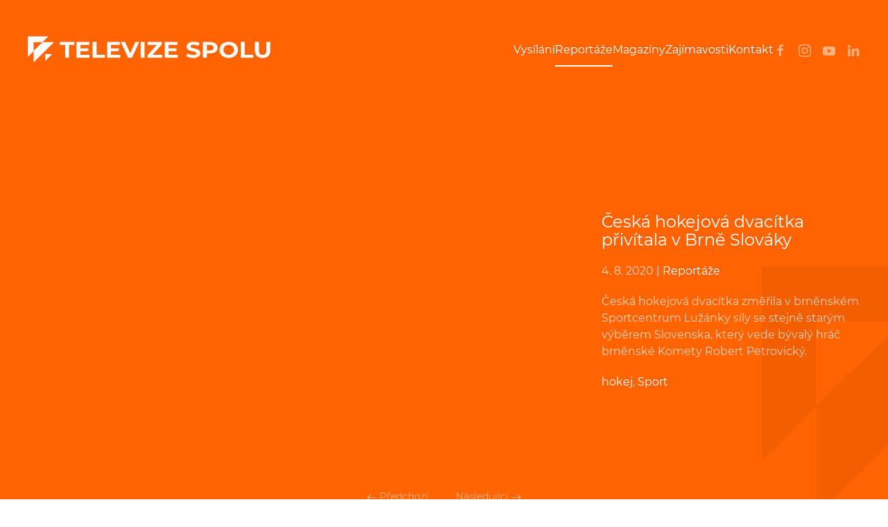

--- FILE ---
content_type: text/html; charset=UTF-8
request_url: https://tvspolu.cz/ceska-hokejova-dvacitka-privitala-v-brne-slovaky/
body_size: 7957
content:
<!DOCTYPE html>
<html lang="cs">
    <head>
        <meta charset="UTF-8">
        <meta name="viewport" content="width=device-width, initial-scale=1">
        <link rel="icon" href="/wp-content/uploads/2020/06/favicon.png" sizes="any">
                <link rel="apple-touch-icon" href="/wp-content/uploads/2020/06/favicon.png">
                <link rel="pingback" href="https://tvspolu.cz/xmlrpc.php">
                <meta name='robots' content='index, follow, max-image-preview:large, max-snippet:-1, max-video-preview:-1' />

	<!-- This site is optimized with the Yoast SEO plugin v20.7 - https://yoast.com/wordpress/plugins/seo/ -->
	<title>Česká hokejová dvacítka přivítala v Brně Slováky - Televize Spolu</title>
	<meta name="description" content="Česká hokejová dvacítka změřila v brněnském Sportcentrum Lužánky síly se stejně starým výběrem Slovenska, který vede bývalý hráč brněnské Komety Robert Petrovický." />
	<link rel="canonical" href="https://tvspolu.cz/ceska-hokejova-dvacitka-privitala-v-brne-slovaky/" />
	<meta property="og:locale" content="cs_CZ" />
	<meta property="og:type" content="article" />
	<meta property="og:title" content="Česká hokejová dvacítka přivítala v Brně Slováky - Televize Spolu" />
	<meta property="og:description" content="Česká hokejová dvacítka změřila v brněnském Sportcentrum Lužánky síly se stejně starým výběrem Slovenska, který vede bývalý hráč brněnské Komety Robert Petrovický." />
	<meta property="og:url" content="https://tvspolu.cz/ceska-hokejova-dvacitka-privitala-v-brne-slovaky/" />
	<meta property="og:site_name" content="Televize Spolu" />
	<meta property="article:published_time" content="2020-08-04T16:12:50+00:00" />
	<meta name="author" content="Jaromír Kučera" />
	<meta name="twitter:card" content="summary_large_image" />
	<meta name="twitter:label1" content="Napsal(a)" />
	<meta name="twitter:data1" content="Jaromír Kučera" />
	<script type="application/ld+json" class="yoast-schema-graph">{"@context":"https://schema.org","@graph":[{"@type":"WebPage","@id":"https://tvspolu.cz/ceska-hokejova-dvacitka-privitala-v-brne-slovaky/","url":"https://tvspolu.cz/ceska-hokejova-dvacitka-privitala-v-brne-slovaky/","name":"Česká hokejová dvacítka přivítala v Brně Slováky - Televize Spolu","isPartOf":{"@id":"https://tvspolu.cz/#website"},"datePublished":"2020-08-04T16:12:50+00:00","dateModified":"2020-08-04T16:12:50+00:00","author":{"@id":"https://tvspolu.cz/#/schema/person/d92a18e2ec885c97b39098a394b06570"},"description":"Česká hokejová dvacítka změřila v brněnském Sportcentrum Lužánky síly se stejně starým výběrem Slovenska, který vede bývalý hráč brněnské Komety Robert Petrovický.","breadcrumb":{"@id":"https://tvspolu.cz/ceska-hokejova-dvacitka-privitala-v-brne-slovaky/#breadcrumb"},"inLanguage":"cs","potentialAction":[{"@type":"ReadAction","target":["https://tvspolu.cz/ceska-hokejova-dvacitka-privitala-v-brne-slovaky/"]}]},{"@type":"BreadcrumbList","@id":"https://tvspolu.cz/ceska-hokejova-dvacitka-privitala-v-brne-slovaky/#breadcrumb","itemListElement":[{"@type":"ListItem","position":1,"name":"Domů","item":"https://tvspolu.cz/"},{"@type":"ListItem","position":2,"name":"Česká hokejová dvacítka přivítala v Brně Slováky"}]},{"@type":"WebSite","@id":"https://tvspolu.cz/#website","url":"https://tvspolu.cz/","name":"Televize Spolu","description":"","potentialAction":[{"@type":"SearchAction","target":{"@type":"EntryPoint","urlTemplate":"https://tvspolu.cz/?s={search_term_string}"},"query-input":"required name=search_term_string"}],"inLanguage":"cs"},{"@type":"Person","@id":"https://tvspolu.cz/#/schema/person/d92a18e2ec885c97b39098a394b06570","name":"Jaromír Kučera","url":"https://tvspolu.cz/author/yakura/"}]}</script>
	<!-- / Yoast SEO plugin. -->


<link rel="alternate" type="application/rss+xml" title="Televize Spolu &raquo; RSS zdroj" href="https://tvspolu.cz/feed/" />
<link rel="alternate" type="application/rss+xml" title="Televize Spolu &raquo; RSS komentářů" href="https://tvspolu.cz/comments/feed/" />
<link rel="alternate" type="application/rss+xml" title="Televize Spolu &raquo; RSS komentářů pro Česká hokejová dvacítka přivítala v Brně Slováky" href="https://tvspolu.cz/ceska-hokejova-dvacitka-privitala-v-brne-slovaky/feed/" />
<script type="text/javascript">
window._wpemojiSettings = {"baseUrl":"https:\/\/s.w.org\/images\/core\/emoji\/14.0.0\/72x72\/","ext":".png","svgUrl":"https:\/\/s.w.org\/images\/core\/emoji\/14.0.0\/svg\/","svgExt":".svg","source":{"concatemoji":"https:\/\/tvspolu.cz\/wp-includes\/js\/wp-emoji-release.min.js?ver=6.2.8"}};
/*! This file is auto-generated */
!function(e,a,t){var n,r,o,i=a.createElement("canvas"),p=i.getContext&&i.getContext("2d");function s(e,t){p.clearRect(0,0,i.width,i.height),p.fillText(e,0,0);e=i.toDataURL();return p.clearRect(0,0,i.width,i.height),p.fillText(t,0,0),e===i.toDataURL()}function c(e){var t=a.createElement("script");t.src=e,t.defer=t.type="text/javascript",a.getElementsByTagName("head")[0].appendChild(t)}for(o=Array("flag","emoji"),t.supports={everything:!0,everythingExceptFlag:!0},r=0;r<o.length;r++)t.supports[o[r]]=function(e){if(p&&p.fillText)switch(p.textBaseline="top",p.font="600 32px Arial",e){case"flag":return s("\ud83c\udff3\ufe0f\u200d\u26a7\ufe0f","\ud83c\udff3\ufe0f\u200b\u26a7\ufe0f")?!1:!s("\ud83c\uddfa\ud83c\uddf3","\ud83c\uddfa\u200b\ud83c\uddf3")&&!s("\ud83c\udff4\udb40\udc67\udb40\udc62\udb40\udc65\udb40\udc6e\udb40\udc67\udb40\udc7f","\ud83c\udff4\u200b\udb40\udc67\u200b\udb40\udc62\u200b\udb40\udc65\u200b\udb40\udc6e\u200b\udb40\udc67\u200b\udb40\udc7f");case"emoji":return!s("\ud83e\udef1\ud83c\udffb\u200d\ud83e\udef2\ud83c\udfff","\ud83e\udef1\ud83c\udffb\u200b\ud83e\udef2\ud83c\udfff")}return!1}(o[r]),t.supports.everything=t.supports.everything&&t.supports[o[r]],"flag"!==o[r]&&(t.supports.everythingExceptFlag=t.supports.everythingExceptFlag&&t.supports[o[r]]);t.supports.everythingExceptFlag=t.supports.everythingExceptFlag&&!t.supports.flag,t.DOMReady=!1,t.readyCallback=function(){t.DOMReady=!0},t.supports.everything||(n=function(){t.readyCallback()},a.addEventListener?(a.addEventListener("DOMContentLoaded",n,!1),e.addEventListener("load",n,!1)):(e.attachEvent("onload",n),a.attachEvent("onreadystatechange",function(){"complete"===a.readyState&&t.readyCallback()})),(e=t.source||{}).concatemoji?c(e.concatemoji):e.wpemoji&&e.twemoji&&(c(e.twemoji),c(e.wpemoji)))}(window,document,window._wpemojiSettings);
</script>
<style type="text/css">
img.wp-smiley,
img.emoji {
	display: inline !important;
	border: none !important;
	box-shadow: none !important;
	height: 1em !important;
	width: 1em !important;
	margin: 0 0.07em !important;
	vertical-align: -0.1em !important;
	background: none !important;
	padding: 0 !important;
}
</style>
	<link rel='stylesheet' id='wp-block-library-css' href='https://tvspolu.cz/wp-includes/css/dist/block-library/style.min.css?ver=6.2.8' type='text/css' media='all' />
<link rel='stylesheet' id='classic-theme-styles-css' href='https://tvspolu.cz/wp-includes/css/classic-themes.min.css?ver=6.2.8' type='text/css' media='all' />
<style id='global-styles-inline-css' type='text/css'>
body{--wp--preset--color--black: #000000;--wp--preset--color--cyan-bluish-gray: #abb8c3;--wp--preset--color--white: #ffffff;--wp--preset--color--pale-pink: #f78da7;--wp--preset--color--vivid-red: #cf2e2e;--wp--preset--color--luminous-vivid-orange: #ff6900;--wp--preset--color--luminous-vivid-amber: #fcb900;--wp--preset--color--light-green-cyan: #7bdcb5;--wp--preset--color--vivid-green-cyan: #00d084;--wp--preset--color--pale-cyan-blue: #8ed1fc;--wp--preset--color--vivid-cyan-blue: #0693e3;--wp--preset--color--vivid-purple: #9b51e0;--wp--preset--gradient--vivid-cyan-blue-to-vivid-purple: linear-gradient(135deg,rgba(6,147,227,1) 0%,rgb(155,81,224) 100%);--wp--preset--gradient--light-green-cyan-to-vivid-green-cyan: linear-gradient(135deg,rgb(122,220,180) 0%,rgb(0,208,130) 100%);--wp--preset--gradient--luminous-vivid-amber-to-luminous-vivid-orange: linear-gradient(135deg,rgba(252,185,0,1) 0%,rgba(255,105,0,1) 100%);--wp--preset--gradient--luminous-vivid-orange-to-vivid-red: linear-gradient(135deg,rgba(255,105,0,1) 0%,rgb(207,46,46) 100%);--wp--preset--gradient--very-light-gray-to-cyan-bluish-gray: linear-gradient(135deg,rgb(238,238,238) 0%,rgb(169,184,195) 100%);--wp--preset--gradient--cool-to-warm-spectrum: linear-gradient(135deg,rgb(74,234,220) 0%,rgb(151,120,209) 20%,rgb(207,42,186) 40%,rgb(238,44,130) 60%,rgb(251,105,98) 80%,rgb(254,248,76) 100%);--wp--preset--gradient--blush-light-purple: linear-gradient(135deg,rgb(255,206,236) 0%,rgb(152,150,240) 100%);--wp--preset--gradient--blush-bordeaux: linear-gradient(135deg,rgb(254,205,165) 0%,rgb(254,45,45) 50%,rgb(107,0,62) 100%);--wp--preset--gradient--luminous-dusk: linear-gradient(135deg,rgb(255,203,112) 0%,rgb(199,81,192) 50%,rgb(65,88,208) 100%);--wp--preset--gradient--pale-ocean: linear-gradient(135deg,rgb(255,245,203) 0%,rgb(182,227,212) 50%,rgb(51,167,181) 100%);--wp--preset--gradient--electric-grass: linear-gradient(135deg,rgb(202,248,128) 0%,rgb(113,206,126) 100%);--wp--preset--gradient--midnight: linear-gradient(135deg,rgb(2,3,129) 0%,rgb(40,116,252) 100%);--wp--preset--duotone--dark-grayscale: url('#wp-duotone-dark-grayscale');--wp--preset--duotone--grayscale: url('#wp-duotone-grayscale');--wp--preset--duotone--purple-yellow: url('#wp-duotone-purple-yellow');--wp--preset--duotone--blue-red: url('#wp-duotone-blue-red');--wp--preset--duotone--midnight: url('#wp-duotone-midnight');--wp--preset--duotone--magenta-yellow: url('#wp-duotone-magenta-yellow');--wp--preset--duotone--purple-green: url('#wp-duotone-purple-green');--wp--preset--duotone--blue-orange: url('#wp-duotone-blue-orange');--wp--preset--font-size--small: 13px;--wp--preset--font-size--medium: 20px;--wp--preset--font-size--large: 36px;--wp--preset--font-size--x-large: 42px;--wp--preset--spacing--20: 0.44rem;--wp--preset--spacing--30: 0.67rem;--wp--preset--spacing--40: 1rem;--wp--preset--spacing--50: 1.5rem;--wp--preset--spacing--60: 2.25rem;--wp--preset--spacing--70: 3.38rem;--wp--preset--spacing--80: 5.06rem;--wp--preset--shadow--natural: 6px 6px 9px rgba(0, 0, 0, 0.2);--wp--preset--shadow--deep: 12px 12px 50px rgba(0, 0, 0, 0.4);--wp--preset--shadow--sharp: 6px 6px 0px rgba(0, 0, 0, 0.2);--wp--preset--shadow--outlined: 6px 6px 0px -3px rgba(255, 255, 255, 1), 6px 6px rgba(0, 0, 0, 1);--wp--preset--shadow--crisp: 6px 6px 0px rgba(0, 0, 0, 1);}:where(.is-layout-flex){gap: 0.5em;}body .is-layout-flow > .alignleft{float: left;margin-inline-start: 0;margin-inline-end: 2em;}body .is-layout-flow > .alignright{float: right;margin-inline-start: 2em;margin-inline-end: 0;}body .is-layout-flow > .aligncenter{margin-left: auto !important;margin-right: auto !important;}body .is-layout-constrained > .alignleft{float: left;margin-inline-start: 0;margin-inline-end: 2em;}body .is-layout-constrained > .alignright{float: right;margin-inline-start: 2em;margin-inline-end: 0;}body .is-layout-constrained > .aligncenter{margin-left: auto !important;margin-right: auto !important;}body .is-layout-constrained > :where(:not(.alignleft):not(.alignright):not(.alignfull)){max-width: var(--wp--style--global--content-size);margin-left: auto !important;margin-right: auto !important;}body .is-layout-constrained > .alignwide{max-width: var(--wp--style--global--wide-size);}body .is-layout-flex{display: flex;}body .is-layout-flex{flex-wrap: wrap;align-items: center;}body .is-layout-flex > *{margin: 0;}:where(.wp-block-columns.is-layout-flex){gap: 2em;}.has-black-color{color: var(--wp--preset--color--black) !important;}.has-cyan-bluish-gray-color{color: var(--wp--preset--color--cyan-bluish-gray) !important;}.has-white-color{color: var(--wp--preset--color--white) !important;}.has-pale-pink-color{color: var(--wp--preset--color--pale-pink) !important;}.has-vivid-red-color{color: var(--wp--preset--color--vivid-red) !important;}.has-luminous-vivid-orange-color{color: var(--wp--preset--color--luminous-vivid-orange) !important;}.has-luminous-vivid-amber-color{color: var(--wp--preset--color--luminous-vivid-amber) !important;}.has-light-green-cyan-color{color: var(--wp--preset--color--light-green-cyan) !important;}.has-vivid-green-cyan-color{color: var(--wp--preset--color--vivid-green-cyan) !important;}.has-pale-cyan-blue-color{color: var(--wp--preset--color--pale-cyan-blue) !important;}.has-vivid-cyan-blue-color{color: var(--wp--preset--color--vivid-cyan-blue) !important;}.has-vivid-purple-color{color: var(--wp--preset--color--vivid-purple) !important;}.has-black-background-color{background-color: var(--wp--preset--color--black) !important;}.has-cyan-bluish-gray-background-color{background-color: var(--wp--preset--color--cyan-bluish-gray) !important;}.has-white-background-color{background-color: var(--wp--preset--color--white) !important;}.has-pale-pink-background-color{background-color: var(--wp--preset--color--pale-pink) !important;}.has-vivid-red-background-color{background-color: var(--wp--preset--color--vivid-red) !important;}.has-luminous-vivid-orange-background-color{background-color: var(--wp--preset--color--luminous-vivid-orange) !important;}.has-luminous-vivid-amber-background-color{background-color: var(--wp--preset--color--luminous-vivid-amber) !important;}.has-light-green-cyan-background-color{background-color: var(--wp--preset--color--light-green-cyan) !important;}.has-vivid-green-cyan-background-color{background-color: var(--wp--preset--color--vivid-green-cyan) !important;}.has-pale-cyan-blue-background-color{background-color: var(--wp--preset--color--pale-cyan-blue) !important;}.has-vivid-cyan-blue-background-color{background-color: var(--wp--preset--color--vivid-cyan-blue) !important;}.has-vivid-purple-background-color{background-color: var(--wp--preset--color--vivid-purple) !important;}.has-black-border-color{border-color: var(--wp--preset--color--black) !important;}.has-cyan-bluish-gray-border-color{border-color: var(--wp--preset--color--cyan-bluish-gray) !important;}.has-white-border-color{border-color: var(--wp--preset--color--white) !important;}.has-pale-pink-border-color{border-color: var(--wp--preset--color--pale-pink) !important;}.has-vivid-red-border-color{border-color: var(--wp--preset--color--vivid-red) !important;}.has-luminous-vivid-orange-border-color{border-color: var(--wp--preset--color--luminous-vivid-orange) !important;}.has-luminous-vivid-amber-border-color{border-color: var(--wp--preset--color--luminous-vivid-amber) !important;}.has-light-green-cyan-border-color{border-color: var(--wp--preset--color--light-green-cyan) !important;}.has-vivid-green-cyan-border-color{border-color: var(--wp--preset--color--vivid-green-cyan) !important;}.has-pale-cyan-blue-border-color{border-color: var(--wp--preset--color--pale-cyan-blue) !important;}.has-vivid-cyan-blue-border-color{border-color: var(--wp--preset--color--vivid-cyan-blue) !important;}.has-vivid-purple-border-color{border-color: var(--wp--preset--color--vivid-purple) !important;}.has-vivid-cyan-blue-to-vivid-purple-gradient-background{background: var(--wp--preset--gradient--vivid-cyan-blue-to-vivid-purple) !important;}.has-light-green-cyan-to-vivid-green-cyan-gradient-background{background: var(--wp--preset--gradient--light-green-cyan-to-vivid-green-cyan) !important;}.has-luminous-vivid-amber-to-luminous-vivid-orange-gradient-background{background: var(--wp--preset--gradient--luminous-vivid-amber-to-luminous-vivid-orange) !important;}.has-luminous-vivid-orange-to-vivid-red-gradient-background{background: var(--wp--preset--gradient--luminous-vivid-orange-to-vivid-red) !important;}.has-very-light-gray-to-cyan-bluish-gray-gradient-background{background: var(--wp--preset--gradient--very-light-gray-to-cyan-bluish-gray) !important;}.has-cool-to-warm-spectrum-gradient-background{background: var(--wp--preset--gradient--cool-to-warm-spectrum) !important;}.has-blush-light-purple-gradient-background{background: var(--wp--preset--gradient--blush-light-purple) !important;}.has-blush-bordeaux-gradient-background{background: var(--wp--preset--gradient--blush-bordeaux) !important;}.has-luminous-dusk-gradient-background{background: var(--wp--preset--gradient--luminous-dusk) !important;}.has-pale-ocean-gradient-background{background: var(--wp--preset--gradient--pale-ocean) !important;}.has-electric-grass-gradient-background{background: var(--wp--preset--gradient--electric-grass) !important;}.has-midnight-gradient-background{background: var(--wp--preset--gradient--midnight) !important;}.has-small-font-size{font-size: var(--wp--preset--font-size--small) !important;}.has-medium-font-size{font-size: var(--wp--preset--font-size--medium) !important;}.has-large-font-size{font-size: var(--wp--preset--font-size--large) !important;}.has-x-large-font-size{font-size: var(--wp--preset--font-size--x-large) !important;}
.wp-block-navigation a:where(:not(.wp-element-button)){color: inherit;}
:where(.wp-block-columns.is-layout-flex){gap: 2em;}
.wp-block-pullquote{font-size: 1.5em;line-height: 1.6;}
</style>
<link href="https://tvspolu.cz/wp-content/themes/yootheme/css/theme.1.css?ver=1719864489" rel="stylesheet">
<link href="https://tvspolu.cz/wp-content/themes/yootheme/css/theme.update.css?ver=3.0.31" rel="stylesheet">
<script type='text/javascript' src='https://tvspolu.cz/wp-includes/js/jquery/jquery.min.js?ver=3.6.4' id='jquery-core-js'></script>
<script type='text/javascript' src='https://tvspolu.cz/wp-includes/js/jquery/jquery-migrate.min.js?ver=3.4.0' id='jquery-migrate-js'></script>
<link rel="https://api.w.org/" href="https://tvspolu.cz/wp-json/" /><link rel="alternate" type="application/json" href="https://tvspolu.cz/wp-json/wp/v2/posts/524" /><link rel="EditURI" type="application/rsd+xml" title="RSD" href="https://tvspolu.cz/xmlrpc.php?rsd" />
<link rel="wlwmanifest" type="application/wlwmanifest+xml" href="https://tvspolu.cz/wp-includes/wlwmanifest.xml" />
<meta name="generator" content="WordPress 6.2.8" />
<link rel='shortlink' href='https://tvspolu.cz/?p=524' />
<link rel="alternate" type="application/json+oembed" href="https://tvspolu.cz/wp-json/oembed/1.0/embed?url=https%3A%2F%2Ftvspolu.cz%2Fceska-hokejova-dvacitka-privitala-v-brne-slovaky%2F" />
<link rel="alternate" type="text/xml+oembed" href="https://tvspolu.cz/wp-json/oembed/1.0/embed?url=https%3A%2F%2Ftvspolu.cz%2Fceska-hokejova-dvacitka-privitala-v-brne-slovaky%2F&#038;format=xml" />
<script src="https://tvspolu.cz/wp-content/themes/yootheme/vendor/yootheme/theme-analytics/app/analytics.min.js?ver=3.0.31" defer></script>
<script src="https://tvspolu.cz/wp-content/themes/yootheme/vendor/assets/uikit/dist/js/uikit.min.js?ver=3.0.31"></script>
<script src="https://tvspolu.cz/wp-content/themes/yootheme/vendor/assets/uikit/dist/js/uikit-icons-nioh-studio.min.js?ver=3.0.31"></script>
<script src="https://tvspolu.cz/wp-content/themes/yootheme/js/theme.js?ver=3.0.31"></script>
<script>var $theme = {"google_analytics":"UA-21932409-51","google_analytics_anonymize":""};</script>
    </head>
    <body class="post-template-default single single-post postid-524 single-format-standard ">
        <svg xmlns="http://www.w3.org/2000/svg" viewBox="0 0 0 0" width="0" height="0" focusable="false" role="none" style="visibility: hidden; position: absolute; left: -9999px; overflow: hidden;" ><defs><filter id="wp-duotone-dark-grayscale"><feColorMatrix color-interpolation-filters="sRGB" type="matrix" values=" .299 .587 .114 0 0 .299 .587 .114 0 0 .299 .587 .114 0 0 .299 .587 .114 0 0 " /><feComponentTransfer color-interpolation-filters="sRGB" ><feFuncR type="table" tableValues="0 0.49803921568627" /><feFuncG type="table" tableValues="0 0.49803921568627" /><feFuncB type="table" tableValues="0 0.49803921568627" /><feFuncA type="table" tableValues="1 1" /></feComponentTransfer><feComposite in2="SourceGraphic" operator="in" /></filter></defs></svg><svg xmlns="http://www.w3.org/2000/svg" viewBox="0 0 0 0" width="0" height="0" focusable="false" role="none" style="visibility: hidden; position: absolute; left: -9999px; overflow: hidden;" ><defs><filter id="wp-duotone-grayscale"><feColorMatrix color-interpolation-filters="sRGB" type="matrix" values=" .299 .587 .114 0 0 .299 .587 .114 0 0 .299 .587 .114 0 0 .299 .587 .114 0 0 " /><feComponentTransfer color-interpolation-filters="sRGB" ><feFuncR type="table" tableValues="0 1" /><feFuncG type="table" tableValues="0 1" /><feFuncB type="table" tableValues="0 1" /><feFuncA type="table" tableValues="1 1" /></feComponentTransfer><feComposite in2="SourceGraphic" operator="in" /></filter></defs></svg><svg xmlns="http://www.w3.org/2000/svg" viewBox="0 0 0 0" width="0" height="0" focusable="false" role="none" style="visibility: hidden; position: absolute; left: -9999px; overflow: hidden;" ><defs><filter id="wp-duotone-purple-yellow"><feColorMatrix color-interpolation-filters="sRGB" type="matrix" values=" .299 .587 .114 0 0 .299 .587 .114 0 0 .299 .587 .114 0 0 .299 .587 .114 0 0 " /><feComponentTransfer color-interpolation-filters="sRGB" ><feFuncR type="table" tableValues="0.54901960784314 0.98823529411765" /><feFuncG type="table" tableValues="0 1" /><feFuncB type="table" tableValues="0.71764705882353 0.25490196078431" /><feFuncA type="table" tableValues="1 1" /></feComponentTransfer><feComposite in2="SourceGraphic" operator="in" /></filter></defs></svg><svg xmlns="http://www.w3.org/2000/svg" viewBox="0 0 0 0" width="0" height="0" focusable="false" role="none" style="visibility: hidden; position: absolute; left: -9999px; overflow: hidden;" ><defs><filter id="wp-duotone-blue-red"><feColorMatrix color-interpolation-filters="sRGB" type="matrix" values=" .299 .587 .114 0 0 .299 .587 .114 0 0 .299 .587 .114 0 0 .299 .587 .114 0 0 " /><feComponentTransfer color-interpolation-filters="sRGB" ><feFuncR type="table" tableValues="0 1" /><feFuncG type="table" tableValues="0 0.27843137254902" /><feFuncB type="table" tableValues="0.5921568627451 0.27843137254902" /><feFuncA type="table" tableValues="1 1" /></feComponentTransfer><feComposite in2="SourceGraphic" operator="in" /></filter></defs></svg><svg xmlns="http://www.w3.org/2000/svg" viewBox="0 0 0 0" width="0" height="0" focusable="false" role="none" style="visibility: hidden; position: absolute; left: -9999px; overflow: hidden;" ><defs><filter id="wp-duotone-midnight"><feColorMatrix color-interpolation-filters="sRGB" type="matrix" values=" .299 .587 .114 0 0 .299 .587 .114 0 0 .299 .587 .114 0 0 .299 .587 .114 0 0 " /><feComponentTransfer color-interpolation-filters="sRGB" ><feFuncR type="table" tableValues="0 0" /><feFuncG type="table" tableValues="0 0.64705882352941" /><feFuncB type="table" tableValues="0 1" /><feFuncA type="table" tableValues="1 1" /></feComponentTransfer><feComposite in2="SourceGraphic" operator="in" /></filter></defs></svg><svg xmlns="http://www.w3.org/2000/svg" viewBox="0 0 0 0" width="0" height="0" focusable="false" role="none" style="visibility: hidden; position: absolute; left: -9999px; overflow: hidden;" ><defs><filter id="wp-duotone-magenta-yellow"><feColorMatrix color-interpolation-filters="sRGB" type="matrix" values=" .299 .587 .114 0 0 .299 .587 .114 0 0 .299 .587 .114 0 0 .299 .587 .114 0 0 " /><feComponentTransfer color-interpolation-filters="sRGB" ><feFuncR type="table" tableValues="0.78039215686275 1" /><feFuncG type="table" tableValues="0 0.94901960784314" /><feFuncB type="table" tableValues="0.35294117647059 0.47058823529412" /><feFuncA type="table" tableValues="1 1" /></feComponentTransfer><feComposite in2="SourceGraphic" operator="in" /></filter></defs></svg><svg xmlns="http://www.w3.org/2000/svg" viewBox="0 0 0 0" width="0" height="0" focusable="false" role="none" style="visibility: hidden; position: absolute; left: -9999px; overflow: hidden;" ><defs><filter id="wp-duotone-purple-green"><feColorMatrix color-interpolation-filters="sRGB" type="matrix" values=" .299 .587 .114 0 0 .299 .587 .114 0 0 .299 .587 .114 0 0 .299 .587 .114 0 0 " /><feComponentTransfer color-interpolation-filters="sRGB" ><feFuncR type="table" tableValues="0.65098039215686 0.40392156862745" /><feFuncG type="table" tableValues="0 1" /><feFuncB type="table" tableValues="0.44705882352941 0.4" /><feFuncA type="table" tableValues="1 1" /></feComponentTransfer><feComposite in2="SourceGraphic" operator="in" /></filter></defs></svg><svg xmlns="http://www.w3.org/2000/svg" viewBox="0 0 0 0" width="0" height="0" focusable="false" role="none" style="visibility: hidden; position: absolute; left: -9999px; overflow: hidden;" ><defs><filter id="wp-duotone-blue-orange"><feColorMatrix color-interpolation-filters="sRGB" type="matrix" values=" .299 .587 .114 0 0 .299 .587 .114 0 0 .299 .587 .114 0 0 .299 .587 .114 0 0 " /><feComponentTransfer color-interpolation-filters="sRGB" ><feFuncR type="table" tableValues="0.098039215686275 1" /><feFuncG type="table" tableValues="0 0.66274509803922" /><feFuncB type="table" tableValues="0.84705882352941 0.41960784313725" /><feFuncA type="table" tableValues="1 1" /></feComponentTransfer><feComposite in2="SourceGraphic" operator="in" /></filter></defs></svg>
        
        
        <div class="tm-page">

                        


<div class="tm-header-mobile uk-hidden@m" uk-header>


    
        <div class="uk-navbar-container">

            <div class="uk-container uk-container-expand">
                <nav class="uk-navbar" uk-navbar="{&quot;container&quot;:&quot;.tm-header-mobile&quot;}">

                                        <div class="uk-navbar-left">

                        
                                                    <a uk-toggle aria-label="Open Menu" href="#tm-dialog-mobile" class="uk-navbar-toggle">

        
        <div uk-navbar-toggle-icon></div>

        
    </a>                        
                    </div>
                    
                                        <div class="uk-navbar-center">

                                                    <a href="https://tvspolu.cz/" aria-label="Back to home" class="uk-logo uk-navbar-item">
    <img alt loading="eager" width="200" height="23" src="/wp-content/uploads/2020/06/tvspolu-logo.svg"></a>                        
                        
                    </div>
                    
                    
                </nav>
            </div>

        </div>

    




        <div id="tm-dialog-mobile" uk-offcanvas="container: true; overlay: true" mode="slide">
        <div class="uk-offcanvas-bar uk-flex uk-flex-column">

                        <button class="uk-offcanvas-close uk-close-large" type="button" uk-close uk-toggle="cls: uk-close-large; mode: media; media: @s"></button>
            
                        <div class="uk-margin-auto-bottom">
                
<div class="uk-grid uk-child-width-1-1" uk-grid>    <div>
<div class="uk-panel widget widget_nav_menu" id="nav_menu-2">

    
    
<ul class="uk-nav uk-nav-default">
    
	<li class="menu-item menu-item-type-taxonomy menu-item-object-category"><a href="https://tvspolu.cz/category/vysilani/"> Vysílání</a></li>
	<li class="menu-item menu-item-type-taxonomy menu-item-object-category current-post-ancestor current-menu-parent current-post-parent uk-active"><a href="https://tvspolu.cz/category/reportaze/"> Reportáže</a></li>
	<li class="menu-item menu-item-type-post_type menu-item-object-page"><a href="https://tvspolu.cz/magaziny/"> Magazíny</a></li>
	<li class="menu-item menu-item-type-taxonomy menu-item-object-category"><a href="https://tvspolu.cz/category/zajimavosti/"> Zajímavosti</a></li>
	<li class="menu-item menu-item-type-post_type menu-item-object-page"><a href="https://tvspolu.cz/kontakt/"> Kontakt</a></li></ul>

</div>
</div>    <div>
<div class="uk-panel">

    
    <ul class="uk-flex-inline uk-flex-middle uk-flex-nowrap uk-grid-small" uk-grid>
                    <li>
                <a href="https://www.facebook.com/TELEVIZESPOLU/" class="uk-icon-link uk-preserve-width"  uk-icon="icon: facebook;"></a>
            </li>
                    <li>
                <a href="https://www.instagram.com/televize_spolu/" class="uk-icon-link uk-preserve-width"  uk-icon="icon: instagram;"></a>
            </li>
                    <li>
                <a href="https://www.youtube.com/channel/UCkpFo-4DcfepGJc--5G6rpg" class="uk-icon-link uk-preserve-width"  uk-icon="icon: youtube;"></a>
            </li>
                    <li>
                <a href="https://www.linkedin.com/company/televize-spolu/  " class="uk-icon-link uk-preserve-width"  uk-icon="icon: linkedin;"></a>
            </li>
            </ul>
</div>
</div></div>            </div>
            
            
        </div>
    </div>
    
    
    

</div>





<div class="tm-header uk-visible@m" uk-header>



    
        <div class="uk-navbar-container">

            <div class="uk-container">
                <nav class="uk-navbar" uk-navbar="{&quot;align&quot;:&quot;left&quot;,&quot;container&quot;:&quot;.tm-header&quot;,&quot;boundary&quot;:&quot;.tm-header .uk-navbar-container&quot;}">

                                        <div class="uk-navbar-left">

                                                    <a href="https://tvspolu.cz/" aria-label="Back to home" class="uk-logo uk-navbar-item">
    <img alt loading="eager" width="350" height="39" src="/wp-content/uploads/2020/06/tvspolu-logo.svg"><img class="uk-logo-inverse" alt loading="eager" width="350" height="39" src="/wp-content/uploads/2020/06/tvspolu-logo-white.svg"></a>                        
                        
                        
                    </div>
                    
                    
                                        <div class="uk-navbar-right">

                                                    
<ul class="uk-navbar-nav">
    
	<li class="menu-item menu-item-type-taxonomy menu-item-object-category"><a href="https://tvspolu.cz/category/vysilani/"> Vysílání</a></li>
	<li class="menu-item menu-item-type-taxonomy menu-item-object-category current-post-ancestor current-menu-parent current-post-parent uk-active"><a href="https://tvspolu.cz/category/reportaze/"> Reportáže</a></li>
	<li class="menu-item menu-item-type-post_type menu-item-object-page"><a href="https://tvspolu.cz/magaziny/"> Magazíny</a></li>
	<li class="menu-item menu-item-type-taxonomy menu-item-object-category"><a href="https://tvspolu.cz/category/zajimavosti/"> Zajímavosti</a></li>
	<li class="menu-item menu-item-type-post_type menu-item-object-page"><a href="https://tvspolu.cz/kontakt/"> Kontakt</a></li></ul>

<div class="uk-navbar-item">

    
    <ul class="uk-flex-inline uk-flex-middle uk-flex-nowrap uk-grid-small" uk-grid>
                    <li>
                <a href="https://www.facebook.com/TELEVIZESPOLU/" class="uk-icon-link uk-preserve-width"  uk-icon="icon: facebook;"></a>
            </li>
                    <li>
                <a href="https://www.instagram.com/televize_spolu/" class="uk-icon-link uk-preserve-width"  uk-icon="icon: instagram;"></a>
            </li>
                    <li>
                <a href="https://www.youtube.com/channel/UCkpFo-4DcfepGJc--5G6rpg" class="uk-icon-link uk-preserve-width"  uk-icon="icon: youtube;"></a>
            </li>
                    <li>
                <a href="https://www.linkedin.com/company/televize-spolu/  " class="uk-icon-link uk-preserve-width"  uk-icon="icon: linkedin;"></a>
            </li>
            </ul>
</div>
                        
                                                                            
                    </div>
                    
                </nav>
            </div>

        </div>

    







</div>

            
            
            <!-- Builder #template-9P8biCtW -->
<div class="uk-section-primary" tm-header-transparent="light">
        <div data-src="/wp-content/uploads/2020/06/LOGO-RGB.svg" uk-img class="uk-background-norepeat uk-background-center-center uk-background-fixed uk-section" uk-height-viewport="offset-top: true;">    
        
        
        
            
                                <div class="uk-container">                
                                        <div class="tm-header-placeholder uk-margin-remove-adjacent"></div>                    
                    <div class="tm-grid-expand uk-grid-margin" uk-grid>
<div class="uk-width-2-3@m">
    
        
            
            
            
                
                    <div class="uk-panel uk-margin"><iframe loading="lazy" title="Česká hokejová dvacítka přivítala v Brně Slováky" width="1280" height="720" src="https://www.youtube.com/embed/HCKWWRmTtnY?feature=oembed" frameborder="0" allow="accelerometer; autoplay; clipboard-write; encrypted-media; gyroscope; picture-in-picture; web-share" referrerpolicy="strict-origin-when-cross-origin" allowfullscreen></iframe></div>
                
            
        
    
</div>

<div class="uk-grid-item-match uk-flex-middle uk-width-1-3@m">
    
        
            
            
                        <div class="uk-panel uk-width-1-1">            
                
                    
<h1 class="uk-h3 uk-font-default">        Česká hokejová dvacítka přivítala v Brně Slováky    </h1><div class="uk-panel uk-margin"><time datetime="2020-08-04T18:12:50+02:00">4. 8. 2020</time> | <a href="https://tvspolu.cz/category/reportaze/" rel="tag">Reportáže</a></div><div class="uk-panel uk-margin">
<p>Česká hokejová dvacítka změřila v brněnském Sportcentrum Lužánky síly se stejně starým výběrem Slovenska, který vede bývalý hráč brněnské Komety Robert Petrovický.</p>
</div><div class="uk-panel uk-margin"><a href="https://tvspolu.cz/tag/hokej/" rel="tag">hokej</a>, <a href="https://tvspolu.cz/tag/sport/" rel="tag">Sport</a></div>
                
                        </div>
            
        
    
</div>
</div><div class="tm-grid-expand uk-child-width-1-1 uk-grid-margin" uk-grid>
<div class="uk-width-1-1">
    
        
            
            
            
                
                    
<div class="uk-text-center">
    <ul class="uk-pagination uk-margin-remove-bottom uk-flex-center" uk-margin>
    
        
                        <li>
            
                <a href="https://tvspolu.cz/hasici-50-cervenec/"><span uk-pagination-previous></span> Předchozí</a>
            </li>

        
        
                        <li>
            
                <a href="https://tvspolu.cz/hazena-brno-prebudovala-tym/">Následující <span uk-pagination-next></span></a>
            </li>

        
    
    </ul>
</div>
                
            
        
    
</div>
</div><div class="tm-grid-expand uk-child-width-1-1 uk-grid-margin" uk-grid>
<div class="uk-width-1-1">
    
        
            
            
            
                
                    
<h1 class="uk-h3 uk-font-default uk-margin-medium uk-text-center">        Podobné    </h1>
<div class="uk-margin">
    <div class="uk-child-width-1-1 uk-child-width-1-4@m uk-grid-column-medium uk-grid-row-large uk-grid-match" uk-grid>        <div>
<div class="el-item uk-panel uk-margin-remove-first-child">
    
                        
                    

        
                <h3 class="el-title uk-h5 uk-font-default uk-margin-top uk-margin-remove-bottom">                        <a href="https://tvspolu.cz/magazin-hasici-zari-2024/" class="uk-link-reset">MAGAZÍN HASIČI &#8211; září 2024</a>                    </h3>        
                <div class="el-meta uk-text-meta uk-margin-small-top"><time datetime="2024-09-27T17:25:00+02:00">27. 9. 2024</time> | <a href="https://tvspolu.cz/category/magaziny/hasici/" rel="tag">HASIČI</a>, <a href="https://tvspolu.cz/category/magaziny/" rel="tag">Magazíny</a>, <a href="https://tvspolu.cz/category/vysilani/" rel="tag">Vysílání</a></div>        
    
        
        
                <div class="el-content uk-panel uk-margin-top"><iframe loading="lazy" title="MAGAZÍN HASIČI - září 2024" width="1280" height="720" src="https://www.youtube.com/embed/vZRZX051n5o?feature=oembed" frameborder="0" allow="accelerometer; autoplay; clipboard-write; encrypted-media; gyroscope; picture-in-picture; web-share" referrerpolicy="strict-origin-when-cross-origin" allowfullscreen></iframe></div>        
        
        
        
        
    
</div></div>
        <div>
<div class="el-item uk-panel uk-margin-remove-first-child">
    
                        
                    

        
                <h3 class="el-title uk-h5 uk-font-default uk-margin-top uk-margin-remove-bottom">                        <a href="https://tvspolu.cz/mladi-drahovi-cykliste-privezli-medaile/" class="uk-link-reset">Mladí dráhoví cyklisté přivezli medaile</a>                    </h3>        
                <div class="el-meta uk-text-meta uk-margin-small-top"><time datetime="2022-09-08T14:32:04+02:00">8. 9. 2022</time> | <a href="https://tvspolu.cz/category/reportaze/" rel="tag">Reportáže</a>, <a href="https://tvspolu.cz/category/vysilani/" rel="tag">Vysílání</a></div>        
    
        
        
                <div class="el-content uk-panel uk-margin-top"><iframe loading="lazy" title="Mladí dráhoví cyklisté přivezli medaile" width="1280" height="720" src="https://www.youtube.com/embed/efkd3o14Kcw?feature=oembed" frameborder="0" allow="accelerometer; autoplay; clipboard-write; encrypted-media; gyroscope; picture-in-picture; web-share" referrerpolicy="strict-origin-when-cross-origin" allowfullscreen></iframe></div>        
        
        
        
        
    
</div></div>
        <div>
<div class="el-item uk-panel uk-margin-remove-first-child">
    
                        
                    

        
                <h3 class="el-title uk-h5 uk-font-default uk-margin-top uk-margin-remove-bottom">                        <a href="https://tvspolu.cz/predstaveny-nove-moznosti-boje-s-koronavirem/" class="uk-link-reset">Představeny nové možnosti boje s koronavirem</a>                    </h3>        
                <div class="el-meta uk-text-meta uk-margin-small-top"><time datetime="2021-05-14T13:50:43+02:00">14. 5. 2021</time> | <a href="https://tvspolu.cz/category/reportaze/" rel="tag">Reportáže</a>, <a href="https://tvspolu.cz/category/vysilani/" rel="tag">Vysílání</a></div>        
    
        
        
                <div class="el-content uk-panel uk-margin-top"><iframe loading="lazy" title="Představeny nové možnosti boje s koronavirem" width="1280" height="720" src="https://www.youtube.com/embed/y5oLBAZr-7Q?feature=oembed" frameborder="0" allow="accelerometer; autoplay; clipboard-write; encrypted-media; gyroscope; picture-in-picture; web-share" referrerpolicy="strict-origin-when-cross-origin" allowfullscreen></iframe></div>        
        
        
        
        
    
</div></div>
        <div>
<div class="el-item uk-panel uk-margin-remove-first-child">
    
                        
                    

        
                <h3 class="el-title uk-h5 uk-font-default uk-margin-top uk-margin-remove-bottom">                        <a href="https://tvspolu.cz/v-sobesicich-strilela-svetova-brokova-spicka/" class="uk-link-reset">V Soběšicích střílela světová broková špička</a>                    </h3>        
                <div class="el-meta uk-text-meta uk-margin-small-top"><time datetime="2025-07-01T19:00:00+02:00">1. 7. 2025</time> | <a href="https://tvspolu.cz/category/reportaze/" rel="tag">Reportáže</a>, <a href="https://tvspolu.cz/category/vysilani/" rel="tag">Vysílání</a></div>        
    
        
        
                <div class="el-content uk-panel uk-margin-top"><iframe loading="lazy" title="V Soběšicích střílela světová broková špička" width="1280" height="720" src="https://www.youtube.com/embed/V1o1PDVSd4s?feature=oembed" frameborder="0" allow="accelerometer; autoplay; clipboard-write; encrypted-media; gyroscope; picture-in-picture; web-share" referrerpolicy="strict-origin-when-cross-origin" allowfullscreen></iframe></div>        
        
        
        
        
    
</div></div>
        </div>

</div>

                
            
        
    
</div>
</div>
                                </div>
                
            
        
        </div>
    
</div>
        
            
            <!-- Builder #footer -->
<div class="uk-section-primary uk-section uk-section-small">
    
        
        
        
            
                                <div class="uk-container">                
                    
                    <div class="tm-grid-expand uk-grid-margin" uk-grid>
<div class="uk-grid-item-match uk-flex-middle uk-width-expand@m">
    
        
            
            
                        <div class="uk-panel uk-width-1-1">            
                
                    <div class="uk-panel uk-text-meta uk-text-muted uk-margin uk-text-left@m uk-text-center">© <script>
document.currentScript.insertAdjacentHTML('afterend', '<time datetime="' + new Date().toJSON() + '">' + new Intl.DateTimeFormat(document.documentElement.lang, {year: 'numeric'}).format() + '</time>');    
</script> Televize Spolu, All Rights Reserved</div>
                
                        </div>
            
        
    
</div>

<div class="uk-grid-item-match uk-flex-middle uk-width-medium@m">
    
        
            
            
                        <div class="uk-panel uk-width-1-1">            
                
                    
<div class="uk-margin uk-text-center">    <div class="uk-child-width-auto uk-grid-small uk-flex-inline" uk-grid>
            <div>
<a class="el-link uk-icon-link" href="https://www.youtube.com/channel/UCkpFo-4DcfepGJc--5G6rpg/featured" target="_blank" rel="noreferrer"><span uk-icon="icon: youtube;"></span></a></div>
            <div>
<a class="el-link uk-icon-link" href="https://www.facebook.com/TELEVIZESPOLU/" target="_blank" rel="noreferrer"><span uk-icon="icon: facebook;"></span></a></div>
            <div>
<a class="el-link uk-icon-link" href="https://www.instagram.com/televize_spolu/" target="_blank" rel="noreferrer"><span uk-icon="icon: instagram;"></span></a></div>
            <div>
<a class="el-link uk-icon-link" href="https://www.linkedin.com/company/televize-spolu/  " target="_blank" rel="noreferrer"><span uk-icon="icon: linkedin;"></span></a></div>
    
    </div></div>
                
                        </div>
            
        
    
</div>

<div class="uk-grid-item-match uk-flex-middle uk-width-expand@m">
    
        
            
            
                        <div class="uk-panel uk-width-1-1">            
                
                    
                
                        </div>
            
        
    
</div>
</div>
                                </div>
                
            
        
    
</div>

        </div>

        
        <script type='text/javascript' src='https://tvspolu.cz/wp-content/plugins/fitvids-for-wordpress/jquery.fitvids.js?ver=1.1' id='fitvids-js'></script>
		<script type="text/javascript">
		jQuery(document).ready(function () {
			jQuery('body').fitVids();
		});
		</script>    </body>
</html>


--- FILE ---
content_type: image/svg+xml
request_url: https://tvspolu.cz/wp-content/uploads/2020/06/tvspolu-logo.svg
body_size: 1243
content:
<?xml version="1.0" encoding="UTF-8"?>
<!DOCTYPE svg PUBLIC "-//W3C//DTD SVG 1.1//EN" "http://www.w3.org/Graphics/SVG/1.1/DTD/svg11.dtd">
<!-- Creator: CorelDRAW 2019 (64-Bit) -->
<svg xmlns="http://www.w3.org/2000/svg" xml:space="preserve" width="800px" height="90px" version="1.1" style="shape-rendering:geometricPrecision; text-rendering:geometricPrecision; image-rendering:optimizeQuality; fill-rule:evenodd; clip-rule:evenodd"
viewBox="0 0 800 90"
 xmlns:xlink="http://www.w3.org/1999/xlink">
 <defs>
  <style type="text/css">
   <![CDATA[
    .fil0 {fill:#898989;fill-rule:nonzero}
    .fil1 {fill:#FF6400;fill-rule:nonzero}
   ]]>
  </style>
 </defs>
 <g id="Vrstva_x0020_1">
  <metadata id="CorelCorpID_0Corel-Layer"/>
  <polygon class="fil0" points="123.29,29.23 105.54,29.23 105.54,19.55 153.87,19.55 153.87,29.23 136.12,29.23 136.12,70.88 123.29,70.88 "/>
  <polygon class="fil0" points="203.69,61.36 203.69,70.89 160.76,70.89 160.76,19.55 202.66,19.55 202.66,29.09 173.51,29.09 173.51,40.24 199.26,40.24 199.26,49.48 173.51,49.48 173.51,61.36 "/>
  <polygon class="fil0" points="213.92,19.55 226.75,19.55 226.75,61.21 254.55,61.21 254.55,70.89 213.92,70.89 "/>
  <polygon class="fil0" points="304.7,61.36 304.7,70.89 261.76,70.89 261.76,19.55 303.67,19.55 303.67,29.09 274.52,29.09 274.52,40.24 300.27,40.24 300.27,49.48 274.52,49.48 274.52,61.36 "/>
  <polygon class="fil0" points="367.44,19.55 343.44,70.89 330.76,70.89 306.84,19.55 320.7,19.55 337.58,56.22 354.69,19.55 "/>
  <polygon class="fil0" points="372.04,19.55 384.87,19.55 384.87,70.89 372.04,70.89 "/>
  <polygon class="fil0" points="442.94,61.21 442.94,70.88 394.46,70.88 394.46,63.19 424.88,29.23 395.09,29.23 395.09,19.56 441.75,19.56 441.75,27.26 411.41,61.21 "/>
  <polygon class="fil0" points="494.11,61.36 494.11,70.89 451.18,70.89 451.18,19.55 493.08,19.55 493.08,29.09 463.93,29.09 463.93,40.24 489.68,40.24 489.68,49.48 463.93,49.48 463.93,61.36 "/>
  <path class="fil1" d="M522.4 65.82l4.35 -8.94c4.68,3.16 11.65,5.36 18.3,5.36 7.61,0 10.7,-2.35 10.7,-5.5 0,-9.61 -32.24,-3.01 -32.24,-22.08 0,-8.72 7.6,-15.99 23.37,-15.99 6.97,0 14.09,1.55 19.24,4.56l-3.96 9.01c-5.15,-2.71 -10.45,-4.03 -15.37,-4.03 -7.6,0 -10.53,2.64 -10.53,5.86 0,9.46 32.24,2.94 32.24,21.79 0,8.57 -7.68,15.9 -23.52,15.9 -8.8,0 -17.67,-2.41 -22.58,-5.94z"/>
  <path class="fil1" d="M612.39 38.18c0,-5.64 -3.96,-8.95 -11.81,-8.95l-10.46 0 0 17.82 10.46 0c7.85,0 11.81,-3.29 11.81,-8.87zm12.99 0c0,11.44 -9.27,18.56 -24.08,18.56l-11.18 0 0 14.14 -12.82 0 0 -51.32 24 0c14.81,0 24.08,7.11 24.08,18.62z"/>
  <path class="fil1" d="M679.49 45.22c0,-9.75 -7.45,-16.42 -17.35,-16.42 -9.9,0 -17.35,6.67 -17.35,16.42 0,9.75 7.45,16.43 17.35,16.43 9.9,0 17.35,-6.68 17.35,-16.43zm-47.69 0c0,-15.25 12.83,-26.54 30.34,-26.54 17.42,0 30.33,11.21 30.33,26.54 0,15.33 -12.91,26.54 -30.33,26.54 -17.51,0 -30.34,-11.29 -30.34,-26.54z"/>
  <polygon class="fil1" points="702.15,19.55 714.98,19.55 714.98,61.21 742.78,61.21 742.78,70.89 702.15,70.89 "/>
  <path class="fil1" d="M748.81 48.3l0 -28.75 12.83 0 0 28.31c0,9.76 4.6,13.79 12.36,13.79 7.84,0 12.35,-4.03 12.35,-13.79l0 -28.31 12.68 0 0 28.75c0,15.11 -9.35,23.46 -25.11,23.46 -15.76,0 -25.11,-8.35 -25.11,-23.46z"/>
  <polygon class="fil1" points="86.43,19.78 19.34,19.78 19.34,19.82 48.76,19.82 19.34,48.71 19.34,86.4 "/>
  <polygon class="fil1" points="80.46,58.9 57.07,58.9 57.07,82.13 "/>
  <polygon class="fil1" points="67.66,1.01 0.56,1.01 0.56,67.63 45.15,23.37 19.16,48.88 19.16,19.82 48.72,19.82 "/>
 </g>
</svg>


--- FILE ---
content_type: image/svg+xml
request_url: https://tvspolu.cz/wp-content/uploads/2020/06/tvspolu-logo-white.svg
body_size: 1229
content:
<?xml version="1.0" encoding="UTF-8"?>
<!DOCTYPE svg PUBLIC "-//W3C//DTD SVG 1.1//EN" "http://www.w3.org/Graphics/SVG/1.1/DTD/svg11.dtd">
<!-- Creator: CorelDRAW 2019 (64-Bit) -->
<svg xmlns="http://www.w3.org/2000/svg" xml:space="preserve" width="800px" height="90px" version="1.1" style="shape-rendering:geometricPrecision; text-rendering:geometricPrecision; image-rendering:optimizeQuality; fill-rule:evenodd; clip-rule:evenodd"
viewBox="0 0 800 90"
 xmlns:xlink="http://www.w3.org/1999/xlink">
 <defs>
  <style type="text/css">
   <![CDATA[
    .fil0 {fill:white;fill-rule:nonzero}
   ]]>
  </style>
 </defs>
 <g id="Vrstva_x0020_1">
  <metadata id="CorelCorpID_0Corel-Layer"/>
  <polygon class="fil0" points="123.29,29.23 105.54,29.23 105.54,19.55 153.87,19.55 153.87,29.23 136.12,29.23 136.12,70.88 123.29,70.88 "/>
  <polygon class="fil0" points="203.69,61.36 203.69,70.89 160.76,70.89 160.76,19.55 202.66,19.55 202.66,29.09 173.51,29.09 173.51,40.24 199.26,40.24 199.26,49.48 173.51,49.48 173.51,61.36 "/>
  <polygon class="fil0" points="213.92,19.55 226.75,19.55 226.75,61.21 254.55,61.21 254.55,70.89 213.92,70.89 "/>
  <polygon class="fil0" points="304.7,61.36 304.7,70.89 261.76,70.89 261.76,19.55 303.67,19.55 303.67,29.09 274.52,29.09 274.52,40.24 300.27,40.24 300.27,49.48 274.52,49.48 274.52,61.36 "/>
  <polygon class="fil0" points="367.44,19.55 343.44,70.89 330.76,70.89 306.84,19.55 320.7,19.55 337.58,56.22 354.69,19.55 "/>
  <polygon class="fil0" points="372.04,19.55 384.87,19.55 384.87,70.89 372.04,70.89 "/>
  <polygon class="fil0" points="442.94,61.21 442.94,70.88 394.46,70.88 394.46,63.19 424.88,29.23 395.09,29.23 395.09,19.56 441.75,19.56 441.75,27.26 411.41,61.21 "/>
  <polygon class="fil0" points="494.11,61.36 494.11,70.89 451.18,70.89 451.18,19.55 493.08,19.55 493.08,29.09 463.93,29.09 463.93,40.24 489.68,40.24 489.68,49.48 463.93,49.48 463.93,61.36 "/>
  <path class="fil0" d="M522.4 65.82l4.35 -8.94c4.68,3.16 11.65,5.36 18.3,5.36 7.61,0 10.7,-2.35 10.7,-5.5 0,-9.61 -32.24,-3.01 -32.24,-22.08 0,-8.72 7.6,-15.99 23.37,-15.99 6.97,0 14.09,1.55 19.24,4.56l-3.96 9.01c-5.15,-2.71 -10.45,-4.03 -15.37,-4.03 -7.6,0 -10.53,2.64 -10.53,5.86 0,9.46 32.24,2.94 32.24,21.79 0,8.57 -7.68,15.9 -23.52,15.9 -8.8,0 -17.67,-2.41 -22.58,-5.94z"/>
  <path class="fil0" d="M612.39 38.18c0,-5.64 -3.96,-8.95 -11.81,-8.95l-10.46 0 0 17.82 10.46 0c7.85,0 11.81,-3.29 11.81,-8.87zm12.99 0c0,11.44 -9.27,18.56 -24.08,18.56l-11.18 0 0 14.14 -12.82 0 0 -51.32 24 0c14.81,0 24.08,7.11 24.08,18.62z"/>
  <path class="fil0" d="M679.49 45.22c0,-9.75 -7.45,-16.42 -17.35,-16.42 -9.9,0 -17.35,6.67 -17.35,16.42 0,9.75 7.45,16.43 17.35,16.43 9.9,0 17.35,-6.68 17.35,-16.43zm-47.69 0c0,-15.25 12.83,-26.54 30.34,-26.54 17.42,0 30.33,11.21 30.33,26.54 0,15.33 -12.91,26.54 -30.33,26.54 -17.51,0 -30.34,-11.29 -30.34,-26.54z"/>
  <polygon class="fil0" points="702.15,19.55 714.98,19.55 714.98,61.21 742.78,61.21 742.78,70.89 702.15,70.89 "/>
  <path class="fil0" d="M748.81 48.3l0 -28.75 12.83 0 0 28.31c0,9.76 4.6,13.79 12.36,13.79 7.84,0 12.35,-4.03 12.35,-13.79l0 -28.31 12.68 0 0 28.75c0,15.11 -9.35,23.46 -25.11,23.46 -15.76,0 -25.11,-8.35 -25.11,-23.46z"/>
  <polygon class="fil0" points="86.43,19.78 19.34,19.78 19.34,19.82 48.76,19.82 19.34,48.71 19.34,86.4 "/>
  <polygon class="fil0" points="80.46,58.9 57.07,58.9 57.07,82.13 "/>
  <polygon class="fil0" points="67.66,1.01 0.56,1.01 0.56,67.63 45.15,23.37 19.16,48.88 19.16,19.82 48.72,19.82 "/>
 </g>
</svg>


--- FILE ---
content_type: image/svg+xml
request_url: https://tvspolu.cz/wp-content/uploads/2020/06/LOGO-RGB.svg
body_size: 437
content:
<?xml version="1.0" encoding="UTF-8"?>
<!DOCTYPE svg PUBLIC "-//W3C//DTD SVG 1.1//EN" "http://www.w3.org/Graphics/SVG/1.1/DTD/svg11.dtd">
<!-- Creator: CorelDRAW 2019 (64-Bit) -->
<svg xmlns="http://www.w3.org/2000/svg" xml:space="preserve" width="1920px" height="1080px" version="1.1" style="shape-rendering:geometricPrecision; text-rendering:geometricPrecision; image-rendering:optimizeQuality; fill-rule:evenodd; clip-rule:evenodd"
viewBox="0 0 1920 1080"
 xmlns:xlink="http://www.w3.org/1999/xlink">
 <defs>
  <style type="text/css">
   <![CDATA[
    .fil0 {fill:black;fill-rule:nonzero;fill-opacity:0.050980}
   ]]>
  </style>
 </defs>
 <g id="Vrstva_x0020_1">
  <metadata id="CorelCorpID_0Corel-Layer"/>
  <polygon class="fil0" points="1779.6,643.39 1497.1,643.39 1497.1,643.57 1621,643.57 1497.1,765.2 1497.1,923.9 "/>
  <polygon class="fil0" points="1754.45,808.13 1655.98,808.13 1655.98,905.91 "/>
  <polygon class="fil0" points="1700.58,564.39 1418.07,564.39 1418.07,844.88 1605.77,658.52 1496.36,765.93 1496.36,643.57 1620.83,643.57 "/>
 </g>
</svg>
